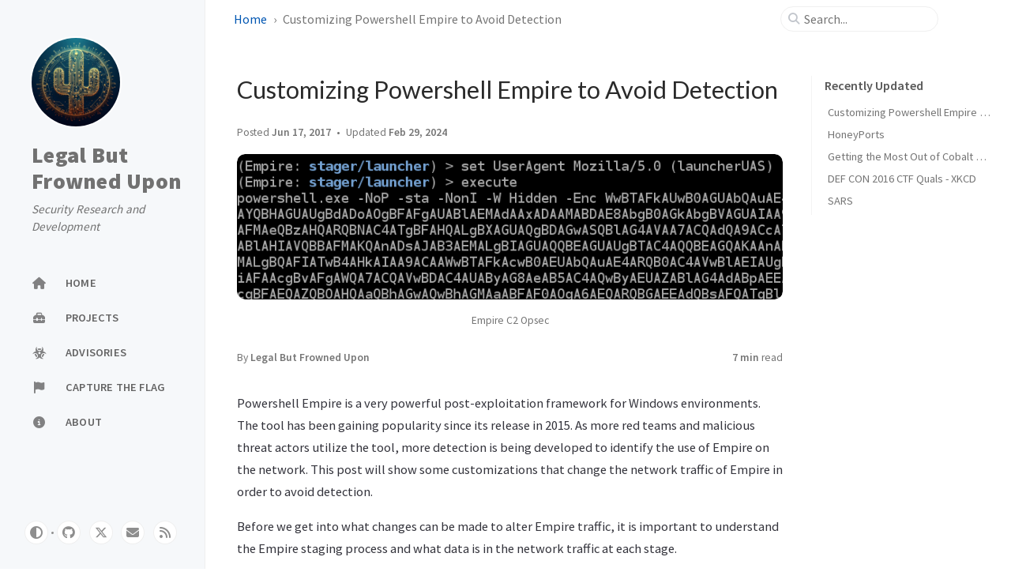

--- FILE ---
content_type: text/html; charset=utf-8
request_url: https://legalbutfrownedupon.com/posts/Empire-Opsec/
body_size: 7996
content:
<!doctype html><html lang="en" ><head><meta http-equiv="Content-Type" content="text/html; charset=UTF-8"><meta name="theme-color" media="(prefers-color-scheme: light)" content="#f7f7f7"><meta name="theme-color" media="(prefers-color-scheme: dark)" content="#1b1b1e"><meta name="apple-mobile-web-app-capable" content="yes"><meta name="apple-mobile-web-app-status-bar-style" content="black-translucent"><meta name="viewport" content="width=device-width, user-scalable=no initial-scale=1, shrink-to-fit=no, viewport-fit=cover" ><meta name="generator" content="Jekyll v4.3.3" /><meta property="og:title" content="Customizing Powershell Empire to Avoid Detection" /><meta property="og:locale" content="en" /><meta name="description" content="Powershell Empire is a very powerful post-exploitation framework for Windows environments. The tool has been gaining popularity since its release in 2015. As more red teams and malicious threat actors utilize the tool, more detection is being developed to identify the use of Empire on the network. This post will show some customizations that change the network traffic of Empire in order to avoid detection." /><meta property="og:description" content="Powershell Empire is a very powerful post-exploitation framework for Windows environments. The tool has been gaining popularity since its release in 2015. As more red teams and malicious threat actors utilize the tool, more detection is being developed to identify the use of Empire on the network. This post will show some customizations that change the network traffic of Empire in order to avoid detection." /><link rel="canonical" href="https://legalbutfrownedupon.com/posts/Empire-Opsec/" /><meta property="og:url" content="https://legalbutfrownedupon.com/posts/Empire-Opsec/" /><meta property="og:site_name" content="Legal But Frowned Upon" /><meta property="og:image" content="https://legalbutfrownedupon.com/assets/images/empire_banner.png" /><meta property="og:image:alt" content="Empire C2 Opsec" /><meta property="og:type" content="article" /><meta property="article:published_time" content="2017-06-17T00:00:00+00:00" /><meta name="twitter:card" content="summary_large_image" /><meta property="twitter:image" content="https://legalbutfrownedupon.com/assets/images/empire_banner.png" /><meta name="twitter:image:alt" content="Empire C2 Opsec" /><meta property="twitter:title" content="Customizing Powershell Empire to Avoid Detection" /><meta name="twitter:site" content="@twitter_username" /> <script type="application/ld+json"> {"@context":"https://schema.org","@type":"BlogPosting","dateModified":"2024-02-29T04:54:46+00:00","datePublished":"2017-06-17T00:00:00+00:00","description":"Powershell Empire is a very powerful post-exploitation framework for Windows environments. The tool has been gaining popularity since its release in 2015. As more red teams and malicious threat actors utilize the tool, more detection is being developed to identify the use of Empire on the network. This post will show some customizations that change the network traffic of Empire in order to avoid detection.","headline":"Customizing Powershell Empire to Avoid Detection","image":{"alt":"Empire C2 Opsec","url":"https://legalbutfrownedupon.com/assets/images/empire_banner.png","@type":"imageObject"},"mainEntityOfPage":{"@type":"WebPage","@id":"https://legalbutfrownedupon.com/posts/Empire-Opsec/"},"url":"https://legalbutfrownedupon.com/posts/Empire-Opsec/"}</script><title>Customizing Powershell Empire to Avoid Detection | Legal But Frowned Upon</title><link rel="apple-touch-icon" sizes="180x180" href="/assets/img/favicons/apple-touch-icon.png"><link rel="icon" type="image/png" sizes="32x32" href="/assets/img/favicons/favicon-32x32.png"><link rel="icon" type="image/png" sizes="16x16" href="/assets/img/favicons/favicon-16x16.png"><link rel="manifest" href="/assets/img/favicons/site.webmanifest"><link rel="shortcut icon" href="/assets/img/favicons/favicon.ico"><meta name="apple-mobile-web-app-title" content="Legal But Frowned Upon"><meta name="application-name" content="Legal But Frowned Upon"><meta name="msapplication-TileColor" content="#da532c"><meta name="msapplication-config" content="/assets/img/favicons/browserconfig.xml"><meta name="theme-color" content="#ffffff"><link rel="preconnect" href="https://fonts.googleapis.com" ><link rel="dns-prefetch" href="https://fonts.googleapis.com" ><link rel="preconnect" href="https://fonts.gstatic.com" crossorigin><link rel="dns-prefetch" href="https://fonts.gstatic.com" crossorigin><link rel="preconnect" href="https://fonts.googleapis.com" ><link rel="dns-prefetch" href="https://fonts.googleapis.com" ><link rel="preconnect" href="https://cdn.jsdelivr.net" ><link rel="dns-prefetch" href="https://cdn.jsdelivr.net" ><link rel="preconnect" href="https://cdnjs.cloudflare.com" ><link rel="dns-prefetch" href="https://cdnjs.cloudflare.com" ><link rel="stylesheet" href="https://fonts.googleapis.com/css2?family=Lato&family=Source+Sans+Pro:wght@400;600;700;900&display=swap"><link rel="stylesheet" href="https://cdn.jsdelivr.net/npm/bootstrap@5.3.2/dist/css/bootstrap.min.css"><link rel="stylesheet" href="https://cdn.jsdelivr.net/npm/@fortawesome/fontawesome-free@6.5.1/css/all.min.css"><link rel="stylesheet" href="/assets/css/jekyll-theme-chirpy.css"><link rel="stylesheet" href="https://cdn.jsdelivr.net/npm/tocbot@4.25.0/dist/tocbot.min.css"><link rel="stylesheet" href="https://cdn.jsdelivr.net/npm/loading-attribute-polyfill@2.1.1/dist/loading-attribute-polyfill.min.css"><link rel="stylesheet" href="https://cdn.jsdelivr.net/npm/magnific-popup@1.1.0/dist/magnific-popup.min.css"> <script type="text/javascript"> class ModeToggle { static get MODE_KEY() { return 'mode'; } static get MODE_ATTR() { return 'data-mode'; } static get DARK_MODE() { return 'dark'; } static get LIGHT_MODE() { return 'light'; } static get ID() { return 'mode-toggle'; } constructor() { if (this.hasMode) { if (this.isDarkMode) { if (!this.isSysDarkPrefer) { this.setDark(); } } else { if (this.isSysDarkPrefer) { this.setLight(); } } } let self = this; /* always follow the system prefers */ this.sysDarkPrefers.addEventListener('change', () => { if (self.hasMode) { if (self.isDarkMode) { if (!self.isSysDarkPrefer) { self.setDark(); } } else { if (self.isSysDarkPrefer) { self.setLight(); } } self.clearMode(); } self.notify(); }); } /* constructor() */ get sysDarkPrefers() { return window.matchMedia('(prefers-color-scheme: dark)'); } get isSysDarkPrefer() { return this.sysDarkPrefers.matches; } get isDarkMode() { return this.mode === ModeToggle.DARK_MODE; } get isLightMode() { return this.mode === ModeToggle.LIGHT_MODE; } get hasMode() { return this.mode != null; } get mode() { return sessionStorage.getItem(ModeToggle.MODE_KEY); } /* get the current mode on screen */ get modeStatus() { if (this.isDarkMode || (!this.hasMode && this.isSysDarkPrefer)) { return ModeToggle.DARK_MODE; } else { return ModeToggle.LIGHT_MODE; } } setDark() { document.documentElement.setAttribute(ModeToggle.MODE_ATTR, ModeToggle.DARK_MODE); sessionStorage.setItem(ModeToggle.MODE_KEY, ModeToggle.DARK_MODE); } setLight() { document.documentElement.setAttribute(ModeToggle.MODE_ATTR, ModeToggle.LIGHT_MODE); sessionStorage.setItem(ModeToggle.MODE_KEY, ModeToggle.LIGHT_MODE); } clearMode() { document.documentElement.removeAttribute(ModeToggle.MODE_ATTR); sessionStorage.removeItem(ModeToggle.MODE_KEY); } /* Notify another plugins that the theme mode has changed */ notify() { window.postMessage( { direction: ModeToggle.ID, message: this.modeStatus }, '*' ); } flipMode() { if (this.hasMode) { if (this.isSysDarkPrefer) { if (this.isLightMode) { this.clearMode(); } else { this.setLight(); } } else { if (this.isDarkMode) { this.clearMode(); } else { this.setDark(); } } } else { if (this.isSysDarkPrefer) { this.setLight(); } else { this.setDark(); } } this.notify(); } /* flipMode() */ } /* ModeToggle */ const modeToggle = new ModeToggle(); </script><body><aside aria-label="Sidebar" id="sidebar" class="d-flex flex-column align-items-end"><header class="profile-wrapper"> <a href="/" id="avatar" class="rounded-circle"><img src="/assets/lbfu-site-logo.png" width="112" height="112" alt="avatar" onerror="this.style.display='none'"></a><h1 class="site-title"> <a href="/">Legal But Frowned Upon</a></h1><p class="site-subtitle fst-italic mb-0">Security Research and Development</p></header><nav class="flex-column flex-grow-1 w-100 ps-0"><ul class="nav"><li class="nav-item"> <a href="/" class="nav-link"> <i class="fa-fw fas fa-home"></i> <span>HOME</span> </a><li class="nav-item"> <a href="/projects/" class="nav-link"> <i class="fa-fw fas fa-toolbox"></i> <span>PROJECTS</span> </a><li class="nav-item"> <a href="/advisories/" class="nav-link"> <i class="fa-fw fas fa-biohazard"></i> <span>ADVISORIES</span> </a><li class="nav-item"> <a href="/capture-the-flag/" class="nav-link"> <i class="fa-fw fas fa-flag"></i> <span>CAPTURE THE FLAG</span> </a><li class="nav-item"> <a href="/about/" class="nav-link"> <i class="fa-fw fas fa-info-circle"></i> <span>ABOUT</span> </a></ul></nav><div class="sidebar-bottom d-flex flex-wrap align-items-center w-100"> <button type="button" class="mode-toggle btn" aria-label="Switch Mode"> <i class="fas fa-adjust"></i> </button> <span class="icon-border"></span> <a href="https://github.com/legalbutfrownedupon" aria-label="github" target="_blank" rel="noopener noreferrer" > <i class="fab fa-github"></i> </a> <a href="https://twitter.com/twitter_username" aria-label="twitter" target="_blank" rel="noopener noreferrer" > <i class="fa-brands fa-x-twitter"></i> </a> <a href="javascript:location.href = 'mailto:' + ['',''].join('@')" aria-label="email" > <i class="fas fa-envelope"></i> </a> <a href="/feed.xml" aria-label="rss" > <i class="fas fa-rss"></i> </a></div></aside><div id="main-wrapper" class="d-flex justify-content-center"><div class="container d-flex flex-column px-xxl-5"><header id="topbar-wrapper" aria-label="Top Bar"><div id="topbar" class="d-flex align-items-center justify-content-between px-lg-3 h-100" ><nav id="breadcrumb" aria-label="Breadcrumb"> <span> <a href="/">Home</a> </span> <span>Customizing Powershell Empire to Avoid Detection</span></nav><button type="button" id="sidebar-trigger" class="btn btn-link"> <i class="fas fa-bars fa-fw"></i> </button><div id="topbar-title"> Post</div><button type="button" id="search-trigger" class="btn btn-link"> <i class="fas fa-search fa-fw"></i> </button> <search class="align-items-center ms-3 ms-lg-0"> <i class="fas fa-search fa-fw"></i> <input class="form-control" id="search-input" type="search" aria-label="search" autocomplete="off" placeholder="Search..." > </search> <button type="button" class="btn btn-link text-decoration-none" id="search-cancel">Cancel</button></div></header><div class="row flex-grow-1"><main aria-label="Main Content" class="col-12 col-lg-11 col-xl-9 px-md-4"><article class="px-1"><header><h1 data-toc-skip>Customizing Powershell Empire to Avoid Detection</h1><div class="post-meta text-muted"> <span> Posted <time data-ts="1497657600" data-df="ll" data-bs-toggle="tooltip" data-bs-placement="bottom" > Jun 17, 2017 </time> </span> <span> Updated <time data-ts="1709182486" data-df="ll" data-bs-toggle="tooltip" data-bs-placement="bottom" > Feb 28, 2024 </time> </span><div class="mt-3 mb-3"> <a href="/assets/images/empire_banner.png" class="popup img-link preview-img shimmer"><img src="/assets/images/empire_banner.png" alt="Empire C2 Opsec" width="1200" height="630" loading="lazy"></a><figcaption class="text-center pt-2 pb-2">Empire C2 Opsec</figcaption></div><div class="d-flex justify-content-between"> <span> By <em> <a href="https://github.com/legalbutfrownedupon">Legal But Frowned Upon</a> </em> </span> <span class="readtime" data-bs-toggle="tooltip" data-bs-placement="bottom" title="1405 words" > <em>7 min</em> read</span></div></div></header><div class="content"><p>Powershell Empire is a very powerful post-exploitation framework for Windows environments. The tool has been gaining popularity since its release in 2015. As more red teams and malicious threat actors utilize the tool, more detection is being developed to identify the use of Empire on the network. This post will show some customizations that change the network traffic of Empire in order to avoid detection.</p><p>Before we get into what changes can be made to alter Empire traffic, it is important to understand the Empire staging process and what data is in the network traffic at each stage.</p><p>For this example, we will be using the Launcher stager which is a Powershell one-liner that will perform an IEX on a file hosted on Empire’s web server in order to pull down the stage 2 payload. More detailed information about the staging process can be found on the Empire website at: <a href="https://github.com/EmpireProject/Empire">Empire</a></p><p>Most common network intrusion devices will look to identify common components in the staging process. Those items can include the user agent string, the name of the files being accessed, the protocol and the port number. There will be different artifacts at different stages of the staging process that should be changed. We will first take a look at custom profiles and how to use them while creating a listener.</p><p>There are several demo profiles included in the data/profiles directory. The format of an Empire profile is much simpler than a profile for Cobalt Strike. The profiles for Empire allow you to change the payload file name, the user agent string as well as headers in the communication. Creating a custom profile can be used to emulate a particular threat actor to test your defenses or customize the tool to avoid detection. Our goal is the latter so we will be creating a profile that will attempt to look like normal user activity. Depending on the attack infrastructure you have setup and the domain name that you are using, you could potentially make your traffic look like traffic analytics, browsing activity or connectivity to a streaming service.</p><p>By showing information while setting up a listener, you can see the default profile that is used by Empire.<br /> <a href="/assets/images/emp-1.png" class="popup img-link shimmer"><img src="/assets/images/emp-1.png" alt="Desktop View" loading="lazy"></a><br /> The default profile has a set of default file names which include:</p><ul><li>/admin/get.php<li>/news.asp<li>/login/process.jsp</ul><p>There are the file names that the Empire agent will communicate with via GET and POST requests to check for tasks and upload data.</p><p>We will simply replace these files with new file names in our custom profile.</p><p>We will also change the UAS in our custom profile. If you have already performed your recon, you may have a better idea of what browsers are deployed in the target environment. The goal here is to avoid detection so setting our C2 to use the same UAS as most traffic in the environment is another way to blend in to the thousands of requests going across the wire.</p><p>For this example we are going to set the UAS as “Mozilla/5.0 (profileUAS)”. This is so when we look at the traffic we will be able to see where our custom UAS is being utilized.</p><p>This is the custom profile we have so far: “/wp_includes/test1.php|Mozilla/5.0 (profileUAS)|Accept:<em>/</em>”</p><p>This will use the file /wp_includes/test1.php and a UAS of Mozilla/5.0 (profileUAS)</p><p>When creating our Empire listener, we will set that in the DefaultProfile option. Rather than changing the values of the default profile while creating the listener, you can make the changes in setup_database.py before creating the empire database. This will replace the default value so all listeners you create will have your custom profile by default.</p><p>Lets fire off our payload and get a shell to take a look at the traffic.</p><p>We execute our payload on the victim machine and the first request back to our attacking box is the following: <a href="/assets/images/emp-2.png" class="popup img-link shimmer"><img src="/assets/images/emp-2.png" alt="Desktop View" loading="lazy"></a><br /> As you can see, this does not have our custom file name or our custom UAS.</p><p>The second request is the following POST request:<br /> <a href="/assets/images/emp-3.png" class="popup img-link shimmer"><img src="/assets/images/emp-3.png" alt="Desktop View" loading="lazy"></a><br /> Again, we are seeing default values for the file names and UAS rather than our custom data.</p><p>The next request is the stage 2 request which again uses default data.</p><p>Finally once the actual C2 traffic starts, we see our custom data in the network traffic:<br /> <a href="/assets/images/emp-4.png" class="popup img-link shimmer"><img src="/assets/images/emp-4.png" alt="Desktop View" loading="lazy"></a><br /> So during the rest of the engagement, our traffic will be using the custom values we provided in the profile. This does not help us if we are detected during the download of Stage 1, the download of the encryption keys or the download of Stage 2. We will need to do more work to customize those three requests in order to avoid detection during the staging process.</p><p>When we created our launcher stager after we started our listener, there was an option for Useragent String. We will set that as Mozilla/5.0 (StagerUAS) so we can see in the traffic where it is being used.<br /> <a href="/assets/images/emp-5.png" class="popup img-link shimmer"><img src="/assets/images/emp-5.png" alt="Desktop View" loading="lazy"></a><br /> If you base64 decode the payload you will be able to see that the UAS has been updated but we still see the index.asp reference in the URL.</p><p>Looking at the traffic now, we see that the UAS has been updated to our custom UAS for the three remaining requests (Stage 1 download, crypto keys download, and Stage 2 download).<br /> <a href="/assets/images/emp-6.png" class="popup img-link shimmer"><img src="/assets/images/emp-6.png" alt="Desktop View" loading="lazy"></a><br /> But we still have that index.asp which will be very easy for signatures to detect. These are the default files we are still seeing in our attack traffic:</p><ul><li>GET /index.asp – Stage 0<li>POST /index.jsp – Stage 1<li>POST /index.php – Stage 2</ul><p>To change these files, we will have to dig into Empire’s database located at /opt/Empire/data/empire.db. The easiest way we can make changes to this database is to make changes to the setup/setup_database.py file and then rebuild the database by running the python file.<br /> <a href="/assets/images/emp-7.png" class="popup img-link shimmer"><img src="/assets/images/emp-7.png" alt="Desktop View" loading="lazy"></a><br /> If you want to edit the database without rebuilding it, you can open the database with sqlitebrowser. Once open, you can see in the config table, there are entries for stage0_uri, stage1_uri and stage2_uri. Which represent the sage that is using that URI.<br /> <a href="/assets/images/emp-8.png" class="popup img-link shimmer"><img src="/assets/images/emp-8.png" alt="Desktop View" loading="lazy"></a><br /> We can input custom filenames into the database to take care of the staging URIs then write our changes to the database. Note, you will have to restart Empire after making changes to the database for the changes to take effect.</p><p>Since these are actual hosted files which contain data for the staging process, they cannot be the same name, that is why the creators of Empire decided to use the same file name but change the file extension. We will want to change that as well since it would be trivial for a NIDs device to look for traffic to a new domain or IP and make requests to the same file name with three different extensions in a row. Most web applications wont use asp, jsp and php all in the same app with the same filename.</p><p>Again, depending on your pretext, you may want to change them to a random file like analytics5f2c8d534a0 to make it look like analytics traffic or name them about.asp, about_us.asp and home.asp if you are making it look like web browsing.</p><p>For this case I will just name them one.asp, two.asp and three.asp so we can see in the pcaps that we are seeing our custom data.<br /> <a href="/assets/images/emp-9.png" class="popup img-link shimmer"><img src="/assets/images/emp-9.png" alt="Desktop View" loading="lazy"></a><br /> As you can see, the staging process has been updated with our custom filenames.</p><p>Another default setting that can could easily be detected is the default port number of 8080. Again, this goes back to having a solid pretext but it is important to change the port number of your listener to match the pre-text. 80 or 443 might blend in better with all the other traffic taking place on the network.</p><p>TL;DR There are multiple values in multiple locations that will need to be changed to truly customize your Empire C2 traffic to avoid common detections. You will want to change the following items:</p><ul><li>C2 file path and name in the profile used in your listener<li>UAS in the profile used in your listener<li>Port number used in your listener<li>UAS used in your Launcher Stager<li>File names used by stage 0, stage 1 and stage 2 in the database by editing the setup_database.py file or editing the empire.db file</ul><p>There will be more customizations that can made to further make your traffic blend in and avoid detection. These simple changes however should prove useful to avoiding most common signature based detections looking for Empire traffic.</p></div><div class="post-tail-wrapper text-muted"><div class=" post-tail-bottom d-flex justify-content-between align-items-center mt-5 pb-2 " ><div class="license-wrapper"> This post is licensed under <a href="https://creativecommons.org/licenses/by/4.0/"> CC BY 4.0 </a> by the author.</div><div class="share-wrapper d-flex align-items-center"> <span class="share-label text-muted">Share</span> <span class="share-icons"> <a href="https://twitter.com/intent/tweet?text=Customizing%20Powershell%20Empire%20to%20Avoid%20Detection%20-%20Legal%20But%20Frowned%20Upon&url=https%3A%2F%2Flegalbutfrownedupon.com%2Fposts%2FEmpire-Opsec%2F" target="_blank" rel="noopener" data-bs-toggle="tooltip" data-bs-placement="top" title="Twitter" aria-label="Twitter"> <i class="fa-fw fa-brands fa-square-x-twitter"></i> </a> <a href="https://www.facebook.com/sharer/sharer.php?title=Customizing%20Powershell%20Empire%20to%20Avoid%20Detection%20-%20Legal%20But%20Frowned%20Upon&u=https%3A%2F%2Flegalbutfrownedupon.com%2Fposts%2FEmpire-Opsec%2F" target="_blank" rel="noopener" data-bs-toggle="tooltip" data-bs-placement="top" title="Facebook" aria-label="Facebook"> <i class="fa-fw fab fa-facebook-square"></i> </a> <a href="https://t.me/share/url?url=https%3A%2F%2Flegalbutfrownedupon.com%2Fposts%2FEmpire-Opsec%2F&text=Customizing%20Powershell%20Empire%20to%20Avoid%20Detection%20-%20Legal%20But%20Frowned%20Upon" target="_blank" rel="noopener" data-bs-toggle="tooltip" data-bs-placement="top" title="Telegram" aria-label="Telegram"> <i class="fa-fw fab fa-telegram"></i> </a> <button id="copy-link" aria-label="Copy link" class="btn small" data-bs-toggle="tooltip" data-bs-placement="top" title="Copy link" data-title-succeed="Link copied successfully!" > <i class="fa-fw fas fa-link pe-none fs-6"></i> </button> </span></div></div></div></article></main><aside aria-label="Panel" id="panel-wrapper" class="col-xl-3 ps-2 mb-5 text-muted"><div class="access"><section id="access-lastmod"><h2 class="panel-heading">Recently Updated</h2><ul class="content list-unstyled ps-0 pb-1 ms-1 mt-2"><li class="text-truncate lh-lg"> <a href="/posts/Empire-Opsec/">Customizing Powershell Empire to Avoid Detection</a><li class="text-truncate lh-lg"> <a href="/posts/honey-ports/">HoneyPorts</a><li class="text-truncate lh-lg"> <a href="/posts/browser-pivot/">Getting the Most Out of Cobalt Strike’s Browser Pivot</a><li class="text-truncate lh-lg"> <a href="/posts/Def-Con-2016/">DEF CON 2016 CTF Quals - XKCD</a><li class="text-truncate lh-lg"> <a href="/posts/sars/">SARS</a></ul></section></div></aside></div><div class="row"><div id="tail-wrapper" class="col-12 col-lg-11 col-xl-9 px-md-4"><nav class="post-navigation d-flex justify-content-between" aria-label="Post Navigation"> <a href="/posts/Def-Con-2016/" class="btn btn-outline-primary" aria-label="Older" ><p>DEF CON 2016 CTF Quals - XKCD</p></a> <a href="/posts/browser-pivot/" class="btn btn-outline-primary" aria-label="Newer" ><p>Getting the Most Out of Cobalt Strike’s Browser Pivot</p></a></nav><footer aria-label="Site Info" class=" d-flex flex-column justify-content-center text-muted flex-lg-row justify-content-lg-between align-items-lg-center pb-lg-3 " ><p>© <time>2024</time> <a href="https://github.com/legalbutfrownedupon">Legal But Frowned Upon</a>. <span data-bs-toggle="tooltip" data-bs-placement="top" title="Except where otherwise noted, the blog posts on this site are licensed under the Creative Commons Attribution 4.0 International (CC BY 4.0) License by the author." >Some rights reserved.</span></p><p>Using the <a href="https://github.com/cotes2020/jekyll-theme-chirpy" target="_blank" rel="noopener">Chirpy</a> theme for <a href="https://jekyllrb.com" target="_blank" rel="noopener">Jekyll</a>.</p></footer></div></div><div id="search-result-wrapper" class="d-flex justify-content-center unloaded"><div class="col-11 content"><div id="search-hints"></div><div id="search-results" class="d-flex flex-wrap justify-content-center text-muted mt-3"></div></div></div></div><aside aria-label="Scroll to Top"> <button id="back-to-top" type="button" class="btn btn-lg btn-box-shadow"> <i class="fas fa-angle-up"></i> </button></aside></div><div id="mask"></div><aside id="notification" class="toast" role="alert" aria-live="assertive" aria-atomic="true" data-bs-animation="true" data-bs-autohide="false" ><div class="toast-header"> <button type="button" class="btn-close ms-auto" data-bs-dismiss="toast" aria-label="Close" ></button></div><div class="toast-body text-center pt-0"><p class="px-2 mb-3">A new version of content is available.</p><button type="button" class="btn btn-primary" aria-label="Update"> Update </button></div></aside><script src="https://cdn.jsdelivr.net/combine/npm/jquery@3.7.1/dist/jquery.min.js,npm/bootstrap@5.3.2/dist/js/bootstrap.bundle.min.js,npm/simple-jekyll-search@1.10.0/dest/simple-jekyll-search.min.js,npm/loading-attribute-polyfill@2.1.1/dist/loading-attribute-polyfill.umd.min.js,npm/magnific-popup@1.1.0/dist/jquery.magnific-popup.min.js,npm/clipboard@2.0.11/dist/clipboard.min.js,npm/dayjs@1.11.10/dayjs.min.js,npm/dayjs@1.11.10/locale/en.min.js,npm/dayjs@1.11.10/plugin/relativeTime.min.js,npm/dayjs@1.11.10/plugin/localizedFormat.min.js"></script> <script defer src="/assets/js/dist/post.min.js"></script> <script defer src="/assets/js/dist/app.min.js"></script> <script> /* Note: dependent library will be loaded in `js-selector.html` */ SimpleJekyllSearch({ searchInput: document.getElementById('search-input'), resultsContainer: document.getElementById('search-results'), json: '/assets/js/data/search.json', searchResultTemplate: '<article class="px-1 px-sm-2 px-lg-4 px-xl-0"><header><h2><a href="{url}">{title}</a></h2><div class="post-meta d-flex flex-column flex-sm-row text-muted mt-1 mb-1"> {categories} {tags}</div></header><p>{snippet}</p></article>', noResultsText: '<p class="mt-5"></p>', templateMiddleware: function(prop, value, template) { if (prop === 'categories') { if (value === '') { return `${value}`; } else { return `<div class="me-sm-4"><i class="far fa-folder fa-fw"></i>${value}</div>`; } } if (prop === 'tags') { if (value === '') { return `${value}`; } else { return `<div><i class="fa fa-tag fa-fw"></i>${value}</div>`; } } } }); </script>
